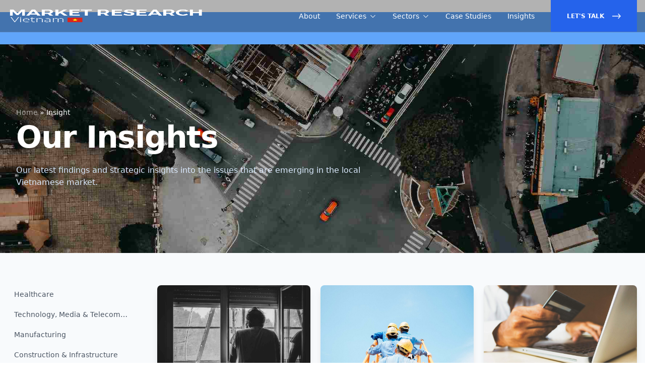

--- FILE ---
content_type: text/html; charset=UTF-8
request_url: https://www.researchinvietnam.com/insight/index/3
body_size: 8914
content:
<!doctype html>
<html class="no-js" lang="en">
    <head>
        <!-- title -->
        <title>
              Vietnam Business Insights and News
        </title>
        <meta charset="utf-8">
        <meta http-equiv="X-UA-Compatible" content="IE=edge" />
        <meta name="viewport" content="width=device-width,initial-scale=1.0" />
                    <!-- description -->
            <meta name="description" content="  Our latest insights and perspectives on the up-to-date industry issues and developments in Vietnam support clients in addressing their business problems.
"/>
            <meta name='robots' content='index, follow, max-image-preview:large, max-snippet:-1, max-video-preview:-1' />
                <!-- keywords -->
        <meta name="keywords" content="">
                <!-- start google script -->
        <!-- Google Tag Manager -->
<script>(function(w,d,s,l,i){w[l]=w[l]||[];w[l].push({'gtm.start':
new Date().getTime(),event:'gtm.js'});var f=d.getElementsByTagName(s)[0],
j=d.createElement(s),dl=l!='dataLayer'?'&l='+l:'';j.async=true;j.src=
'https://www.googletagmanager.com/gtm.js?id='+i+dl;f.parentNode.insertBefore(j,f);
})(window,document,'script','dataLayer','GTM-5XL9XKV');</script>
<!-- End Google Tag Manager -->

<meta name="google-site-verification" content="6zSHY2xuGdNI2GEVdbJnWagdWEYb0zJkGxRzm70cuBQ" />
<meta name="google-site-verification" content="SXJRC3kGtaNick5Qc-ZiteYRlqLGAL0FFIkHpO3AwRA" />


<!-- Global site tag (gtag.js) - Google Analytics -->
<script async src="https://www.googletagmanager.com/gtag/js?id=UA-33310808-1"></script>
<script>
  window.dataLayer = window.dataLayer || [];
  function gtag(){dataLayer.push(arguments);}
  gtag('js', new Date());

  gtag('config', 'UA-33310808-1');
</script>
        <!-- end google script -->
            <!-- prod:frontend.css -->
    <!-- endbuild -->
        <link rel="shortcut icon" href="/images/ycp-favicon.png">
                <script src="https://unpkg.com/phosphor-icons"></script>
        <link
            rel="stylesheet"
            href="https://unpkg.com/browse/swiper/swiper-bundle.min.css"
        />
        
                <script>
            document.addEventListener("DOMContentLoaded", function() {
                var canonicalLink = document.querySelector("#canonical-link");
                var pageNumber = 3;

                if (pageNumber !== null && pageNumber !== 1) {
                    var pathParts = "https://www.researchinvietnam.com/insight/index/3" .split("/" + pageNumber);
                    var modifiedUrl = pathParts[0];
                    canonicalLink.href = modifiedUrl;
                }
            });
        </script>

        <link id="canonical-link" rel="canonical" href="https://www.researchinvietnam.com/insight/index/3">
        <link rel="alternate" href="https://www.researchinvietnam.com/insight/index/3" Hreflang="x-default" />​
        <style>
            .tes {
    font-family: Sans-Serif;
}

.menu ul {
  list-style-type: none;
  margin: 0;
  padding: 0;
}

.menu li {
    padding: 8px;
    margin-bottom: 7px;
    background-color: #0D3BA1;
    color: #ffffff;
    box-shadow: 0 1px 3px rgba(0,0,0,0.12), 0 1px 2px rgba(0,0,0,0.24);
}

.menu li:hover {
  background-color: #0099cc;
}

h2 {
    font-weight: bold;
    font-size: 19px;
}
            [x-cloak] {
                display: none !important;
            }
        </style>
        <script src="//www.google.com/recaptcha/api.js?hl=en"></script>
        <script src="https://cdn.tailwindcss.com?plugins=forms,typography,aspect-ratio"></script>
        <script defer src="https://unpkg.com/alpinejs@3.10.3/dist/cdn.min.js"></script>
    </head>
    <body>
        <!-- Google Tag Manager (noscript) -->
    <noscript><iframe src="https://www.googletagmanager.com/ns.html?id=GTM-W6CPVZR"
                      height="0" width="0" style="display:none;visibility:hidden"></iframe></noscript>
    <!-- End Google Tag Manager (noscript) -->
            <!-- start header -->
        <div x-data="{ isOpen: false }">
	<nav class="fixed z-50 top-0 w-full h-16 text-sm backdrop-blur flex items-center w-full bg-black/30 border-b border-white/10" :class="isOpen ? 'bg-slate-900/90' : 'bg-black/30'">
		<div class="flex justify-between w-full max-w-7xl h-full mx-auto px-4">
			<div class="flex justify-start gap-2 items-center">
				<button type="button" @click="isOpen = !isOpen" aria-label="Toggle Navigation" class="text-xl md:hidden md:text-3xl text-white">
					<template x-if="!isOpen">
						<i class="ph-list"></i>
					</template>
					<template x-if="isOpen">
						<i class="ph-x"></i>
					</template>
				</button>
				<a href="/" class="flex items-center">
											<img src="/uploads/country/logo/5f1a7d9f769a5205374265.png" class="h-6 md:h-8 w-full" alt="Market Research Vietnam Logo"></a>
						</div>
		<a href="/contact" class="text-xs md:hidden w-max inline-flex gap-2 items-center justify-center px-4 py-2 border border-transparent font-medium text-white bg-blue-600 hover:bg-blue-700">
			Contact Us
			<i class="ph-arrow-right-bold"></i>
		</a>
	</a>

	<div class="hidden md:flex items-center space-x-8 text-white font-medium">
		<a href="/about">About</a>
		<div class="relative group">
			<a href="/services" class="space-x-1.5 flex items-center">
				<span>Services</span>
				<i class="ph-caret-down"></i>
			</a>
			<div class="absolute pt-2 pointer-events-none group-hover:pointer-events-auto top-full text-black">
				<div class="bg-white divide-y shadow-md text-primary flex transition-all invisible rounded-lg group-hover:opacity-100 opacity-0 duration-300 translate-y-6 group-hover:translate-y-0 group-hover:visible -ml-1.5 flex-col w-64 overflow-hidden">
					                           <a class="px-4 py-2 font-normal text-slate-600 text-sm hover:bg-blue-600 hover:text-white transition-colors duration-300" href="/services/consulting">
                Business Consulting
              </a>
                          <a class="px-4 py-2 font-normal text-slate-600 text-sm hover:bg-blue-600 hover:text-white transition-colors duration-300" href="/services/customer-research">
                Customer Research
              </a>
                          <a class="px-4 py-2 font-normal text-slate-600 text-sm hover:bg-blue-600 hover:text-white transition-colors duration-300" href="/services/merger-and-acquisition">
                Mergers and Acquisitions
              </a>
                          <a class="px-4 py-2 font-normal text-slate-600 text-sm hover:bg-blue-600 hover:text-white transition-colors duration-300" href="/services/competitor-research">
                Competitor Research
              </a>
                          <a class="px-4 py-2 font-normal text-slate-600 text-sm hover:bg-blue-600 hover:text-white transition-colors duration-300" href="/services/operation-support">
                Operation Support
              </a>
                          <a class="px-4 py-2 font-normal text-slate-600 text-sm hover:bg-blue-600 hover:text-white transition-colors duration-300" href="/services/market-research">
                Market Research
              </a>
                      				</div>
			</div>
		</div>
		<div class="relative group">
			<a href="/industry" class="space-x-1.5 flex items-center">
				<span>Sectors</span>
				<i class="ph-caret-down"></i>
			</a>
			<div class="absolute pt-2 pointer-events-none group-hover:pointer-events-auto top-full text-black">
				<div class="bg-white divide-y shadow-md text-primary flex transition-all invisible rounded-lg group-hover:opacity-100 opacity-0 duration-300 translate-y-6 group-hover:translate-y-0 group-hover:visible -ml-1.5 flex-col w-64 overflow-hidden">
					                          <a class="px-4 py-2 font-normal text-slate-600 text-sm hover:bg-blue-600 hover:text-white transition-colors duration-300" href="/industry/manufacturing">
                Manufacturing
              </a>
                          <a class="px-4 py-2 font-normal text-slate-600 text-sm hover:bg-blue-600 hover:text-white transition-colors duration-300" href="/industry/technology-media-telecommunications">
                Technology, Media &amp; Telecommunications
              </a>
                          <a class="px-4 py-2 font-normal text-slate-600 text-sm hover:bg-blue-600 hover:text-white transition-colors duration-300" href="/industry/aerospace-defense">
                Aerospace &amp; Defense
              </a>
                          <a class="px-4 py-2 font-normal text-slate-600 text-sm hover:bg-blue-600 hover:text-white transition-colors duration-300" href="/industry/chemical-energy">
                Chemical &amp; Energy
              </a>
                          <a class="px-4 py-2 font-normal text-slate-600 text-sm hover:bg-blue-600 hover:text-white transition-colors duration-300" href="/industry/automotive-mobility">
                Automotive &amp; Mobility
              </a>
                          <a class="px-4 py-2 font-normal text-slate-600 text-sm hover:bg-blue-600 hover:text-white transition-colors duration-300" href="/industry/healthcare">
                Healthcare
              </a>
                          <a class="px-4 py-2 font-normal text-slate-600 text-sm hover:bg-blue-600 hover:text-white transition-colors duration-300" href="/industry/private-equity-investment">
                Private Equity &amp; Investment
              </a>
                          <a class="px-4 py-2 font-normal text-slate-600 text-sm hover:bg-blue-600 hover:text-white transition-colors duration-300" href="/industry/construction-infrastructure">
                Construction &amp; Infrastructure
              </a>
                          <a class="px-4 py-2 font-normal text-slate-600 text-sm hover:bg-blue-600 hover:text-white transition-colors duration-300" href="/industry/consumer-retail">
                Consumer &amp; Retail
              </a>
                          <a class="px-4 py-2 font-normal text-slate-600 text-sm hover:bg-blue-600 hover:text-white transition-colors duration-300" href="/industry/financial-services">
                Financial Services
              </a>
                      				</div>
			</div>
		</div>
		<a href="/case-study/index">Case Studies</a>
		<a href="/insight/index">Insights</a>
		<a href="/contact" class="text-xs bg-blue-600 inline-flex items-center space-x-4 px-8 font-semibold h-full text-white uppercase">
			<span>Let's Talk</span>
			<svg class="fill-current h-5" xmlns="http://www.w3.org/2000/svg" viewbox="0 0 448 512">
				<path d="M311.03 131.515l-7.071 7.07c-4.686 4.686-4.686 12.284 0 16.971L387.887 239H12c-6.627 0-12 5.373-12 12v10c0 6.627 5.373 12 12 12h375.887l-83.928 83.444c-4.686 4.686-4.686 12.284 0 16.971l7.071 7.07c4.686 4.686 12.284 4.686 16.97 0l116.485-116c4.686-4.686 4.686-12.284 0-16.971L328 131.515c-4.686-4.687-12.284-4.687-16.97 0z"/>
			</svg>
		</a>
	</div>
</div></nav><div x-cloak x-show="isOpen" @click.away="isOpen = false" class="fixed z-50 w-full top-16 md:hidden bg-slate-900/90 backdrop-blur h-full overflow-y-scroll pb-16" id="mobile-menu">
<div
	class="px-2 pt-2 pb-3 space-y-1">
	<!-- Current: "bg-slate-900 text-white", Default: "text-slate-300 hover:bg-slate-700 hover:text-white" -->
	<a href="/about" class="text-slate-300 hover:bg-slate-700 hover:text-white block px-2 py-2 rounded-md text-base font-medium">About</a>
	<a href="/services" class="text-slate-300 hover:bg-slate-700 hover:text-white block px-2 py-2 rounded-md text-base font-medium">Services</a>
	<div class="flex flex-col text-white/60 bg-slate-800/90 rounded-lg py-2">
      			<a class="px-5 py-2 text-sm" href="/services/consulting">
				Business Consulting
			</a>
					<a class="px-5 py-2 text-sm" href="/services/customer-research">
				Customer Research
			</a>
					<a class="px-5 py-2 text-sm" href="/services/merger-and-acquisition">
				Mergers and Acquisitions
			</a>
					<a class="px-5 py-2 text-sm" href="/services/competitor-research">
				Competitor Research
			</a>
					<a class="px-5 py-2 text-sm" href="/services/operation-support">
				Operation Support
			</a>
					<a class="px-5 py-2 text-sm" href="/services/market-research">
				Market Research
			</a>
		  
	</div>
	<a href="/industry" class="text-slate-300 hover:bg-slate-700 hover:text-white block px-2 py-2 rounded-md text-base font-medium">Sectors</a>
	<div class="flex flex-col text-white/60 bg-slate-800/90 rounded-lg py-2">
                  <a class="px-5 py-2 text-sm" href="/industry/manufacturing">
          Manufacturing
        </a>
		          <a class="px-5 py-2 text-sm" href="/industry/technology-media-telecommunications">
          Technology, Media &amp; Telecommunications
        </a>
		          <a class="px-5 py-2 text-sm" href="/industry/aerospace-defense">
          Aerospace &amp; Defense
        </a>
		          <a class="px-5 py-2 text-sm" href="/industry/chemical-energy">
          Chemical &amp; Energy
        </a>
		          <a class="px-5 py-2 text-sm" href="/industry/automotive-mobility">
          Automotive &amp; Mobility
        </a>
		          <a class="px-5 py-2 text-sm" href="/industry/healthcare">
          Healthcare
        </a>
		          <a class="px-5 py-2 text-sm" href="/industry/private-equity-investment">
          Private Equity &amp; Investment
        </a>
		          <a class="px-5 py-2 text-sm" href="/industry/construction-infrastructure">
          Construction &amp; Infrastructure
        </a>
		          <a class="px-5 py-2 text-sm" href="/industry/consumer-retail">
          Consumer &amp; Retail
        </a>
		          <a class="px-5 py-2 text-sm" href="/industry/financial-services">
          Financial Services
        </a>
		      	</div>
	<a href="/case-study/index" class="text-slate-300 hover:bg-slate-700 hover:text-white block px-2 py-2 rounded-md text-base font-medium">Case Studies</a>
	<a href="/insight/index" class="text-slate-300 hover:bg-slate-700 hover:text-white block px-2 py-2 rounded-md text-base font-medium">Insights</a>
	<a href="/contact" class="hidden w-full md:flex items-center justify-center px-4 py-2 border border-transparent rounded-md shadow-sm text-base font-medium text-white bg-blue-600 hover:bg-blue-700">
		Let's Talk!
	</a>
</div></div></div>
        <!-- end header -->

        
    <header class="relative bg-blue-400 pt-16">
        <div class="absolute inset-0">
                          <img class="w-full h-full object-cover" src="/uploads/insight/home/header/64ee322a08604137673900.jpeg" alt="Vietnam">
                        
            <div class="absolute inset-0 bg-blue-400 mix-blend-multiply" aria-hidden="true"></div>
        </div>
        <div class="relative max-w-7xl mx-auto py-24 px-4 sm:py-32 sm:px-6 lg:px-8">
            <ol itemscope itemtype="http://schema.org/BreadcrumbList" class="flex mb-3 items-center text-white space-x-1 text-sm leading-none">
                <li itemprop="itemListElement" itemscope itemtype="http://schema.org/ListItem">
                    <a itemscope itemtype="http://schema.org/ListItem"
                        itemprop="item" href="/" itemid="/">
                        <span itemprop="name" class="text-white/60 hover:text-white">Home</span>
                    </a>
                    <meta itemprop="position" content="1">
                </li>
                                    <span class="text-white"> » </span>
                    <li itemprop="itemListElement" itemscope itemtype="http://schema.org/ListItem">
                        <span itemprop="name" class="text-white">Insight</span>
                        <meta itemprop="position" content="2">
                    </li>
                            </ol>
                          <h1 class="font-bold tracking-tight text-white text-5xl sm:tracking-tight lg:text-6xl lg:tracking-tight">Our Insights</h1>
              <p class="mt-3 md:mt-6 text-blue-100 max-w-3xl">Our latest findings and strategic insights into the issues that are emerging in the local Vietnamese market.</p>
                        
        </div>
    </header>

    <section class="relative bg-slate-50 pt-10 md:pt-16">
                    <div class="relative max-w-7xl mx-auto px-4">

            <div class="md:flex items-start space-y-8 md:space-y-0 md:space-x-10">
                <nav class="md:w-64 space-y-1 md:sticky top-20 h-full" aria-label="Sidebar">
                    <!-- Current: "bg-gray-100 text-gray-900", Default: "text-gray-600 hover:bg-gray-50 hover:text-gray-900" -->
                                                                <a href="/insight/category/healthcare" class=" text-gray-600 hover:bg-gray-50 hover:text-gray-900 group flex items-center px-3 py-2 text-sm font-medium rounded-md">
                          <span class="truncate">Healthcare</span>
                      </a>
                                                                <a href="/insight/category/technology-media-telecommunications" class=" text-gray-600 hover:bg-gray-50 hover:text-gray-900 group flex items-center px-3 py-2 text-sm font-medium rounded-md">
                          <span class="truncate">Technology, Media &amp; Telecommunications</span>
                      </a>
                                                                <a href="/insight/category/manufacturing" class=" text-gray-600 hover:bg-gray-50 hover:text-gray-900 group flex items-center px-3 py-2 text-sm font-medium rounded-md">
                          <span class="truncate">Manufacturing</span>
                      </a>
                                                                <a href="/insight/category/construction-infrastructure" class=" text-gray-600 hover:bg-gray-50 hover:text-gray-900 group flex items-center px-3 py-2 text-sm font-medium rounded-md">
                          <span class="truncate">Construction &amp; Infrastructure</span>
                      </a>
                                                                <a href="/insight/category/chemical-energy" class=" text-gray-600 hover:bg-gray-50 hover:text-gray-900 group flex items-center px-3 py-2 text-sm font-medium rounded-md">
                          <span class="truncate">Chemical &amp; Energy</span>
                      </a>
                                                                <a href="/insight/category/consumer-retail" class=" text-gray-600 hover:bg-gray-50 hover:text-gray-900 group flex items-center px-3 py-2 text-sm font-medium rounded-md">
                          <span class="truncate">Consumer &amp; Retail</span>
                      </a>
                                                                <a href="/insight/category/automotive-mobility" class=" text-gray-600 hover:bg-gray-50 hover:text-gray-900 group flex items-center px-3 py-2 text-sm font-medium rounded-md">
                          <span class="truncate">Automotive &amp; Mobility</span>
                      </a>
                                                                <a href="/insight/category/private-equity-investment" class=" text-gray-600 hover:bg-gray-50 hover:text-gray-900 group flex items-center px-3 py-2 text-sm font-medium rounded-md">
                          <span class="truncate">Private Equity &amp; Investment</span>
                      </a>
                                                                <a href="/insight/category/financial-services" class=" text-gray-600 hover:bg-gray-50 hover:text-gray-900 group flex items-center px-3 py-2 text-sm font-medium rounded-md">
                          <span class="truncate">Financial Services</span>
                      </a>
                                                                <a href="/insight/category/e-commerce" class=" text-gray-600 hover:bg-gray-50 hover:text-gray-900 group flex items-center px-3 py-2 text-sm font-medium rounded-md">
                          <span class="truncate">E-Commerce</span>
                      </a>
                                                                <a href="/insight/category/logistics" class=" text-gray-600 hover:bg-gray-50 hover:text-gray-900 group flex items-center px-3 py-2 text-sm font-medium rounded-md">
                          <span class="truncate">Logistics</span>
                      </a>
                                                                <a href="/insight/category/entertainment" class=" text-gray-600 hover:bg-gray-50 hover:text-gray-900 group flex items-center px-3 py-2 text-sm font-medium rounded-md">
                          <span class="truncate">Entertainment</span>
                      </a>
                                                                <a href="/insight/category/aerospace-defense" class=" text-gray-600 hover:bg-gray-50 hover:text-gray-900 group flex items-center px-3 py-2 text-sm font-medium rounded-md">
                          <span class="truncate">Aerospace &amp; Defense</span>
                      </a>
                                                                <a href="/insight/category/mining-metals" class=" text-gray-600 hover:bg-gray-50 hover:text-gray-900 group flex items-center px-3 py-2 text-sm font-medium rounded-md">
                          <span class="truncate">Mining &amp; Metals</span>
                      </a>
                                                                <a href="/insight/category/oil-gas" class=" text-gray-600 hover:bg-gray-50 hover:text-gray-900 group flex items-center px-3 py-2 text-sm font-medium rounded-md">
                          <span class="truncate">Oil &amp; Gas</span>
                      </a>
                                                                <a href="/insight/category/agriculture" class=" text-gray-600 hover:bg-gray-50 hover:text-gray-900 group flex items-center px-3 py-2 text-sm font-medium rounded-md">
                          <span class="truncate">Agriculture</span>
                      </a>
                                                                <a href="/insight/category/restaurant" class=" text-gray-600 hover:bg-gray-50 hover:text-gray-900 group flex items-center px-3 py-2 text-sm font-medium rounded-md">
                          <span class="truncate">Restaurant</span>
                      </a>
                                                                <a href="/insight/category/building-materials" class=" text-gray-600 hover:bg-gray-50 hover:text-gray-900 group flex items-center px-3 py-2 text-sm font-medium rounded-md">
                          <span class="truncate">Building Materials</span>
                      </a>
                                                                <a href="/insight/category/consumer-products" class=" text-gray-600 hover:bg-gray-50 hover:text-gray-900 group flex items-center px-3 py-2 text-sm font-medium rounded-md">
                          <span class="truncate">Consumer Products</span>
                      </a>
                                                                <a href="/insight/category/food-services" class=" text-gray-600 hover:bg-gray-50 hover:text-gray-900 group flex items-center px-3 py-2 text-sm font-medium rounded-md">
                          <span class="truncate">Food Services</span>
                      </a>
                                                                <a href="/insight/category/fintech" class=" text-gray-600 hover:bg-gray-50 hover:text-gray-900 group flex items-center px-3 py-2 text-sm font-medium rounded-md">
                          <span class="truncate">Fintech</span>
                      </a>
                                                                <a href="/insight/category/banking" class=" text-gray-600 hover:bg-gray-50 hover:text-gray-900 group flex items-center px-3 py-2 text-sm font-medium rounded-md">
                          <span class="truncate">Banking</span>
                      </a>
                                                                <a href="/insight/category/public-sector" class=" text-gray-600 hover:bg-gray-50 hover:text-gray-900 group flex items-center px-3 py-2 text-sm font-medium rounded-md">
                          <span class="truncate">Public Sector</span>
                      </a>
                                                                <a href="/insight/category/transportation-logistics" class=" text-gray-600 hover:bg-gray-50 hover:text-gray-900 group flex items-center px-3 py-2 text-sm font-medium rounded-md">
                          <span class="truncate">Transportation &amp; Logistics</span>
                      </a>
                                                                <a href="/insight/category/smart-city" class=" text-gray-600 hover:bg-gray-50 hover:text-gray-900 group flex items-center px-3 py-2 text-sm font-medium rounded-md">
                          <span class="truncate">Smart City</span>
                      </a>
                                                                <a href="/insight/category/real-estate" class=" text-gray-600 hover:bg-gray-50 hover:text-gray-900 group flex items-center px-3 py-2 text-sm font-medium rounded-md">
                          <span class="truncate">Real Estate</span>
                      </a>
                                                                <a href="/insight/category/lubricants" class=" text-gray-600 hover:bg-gray-50 hover:text-gray-900 group flex items-center px-3 py-2 text-sm font-medium rounded-md">
                          <span class="truncate">Lubricants</span>
                      </a>
                                    </nav>
                <div class="md:flex-1 grid gap-5 lg:grid-cols-3">
                                    <a href="https://www.researchinvietnam.com/insight/post-pandemic-lifestyle-trends-in-vietnam" class="flex flex-col rounded-lg shadow-lg overflow-hidden group">
                        <div class="flex-shrink-0 overflow-hidden">
                            <img class="h-48 w-full object-cover group-hover:scale-110 transition-transform duration-300" src="/uploads/thumbnail/posts/64ef47d031e31716731121.jpg" alt="post-pandemic lifestyle in vietnam">

                        </div>
                        <div class="relative flex-1 bg-white px-6 py-5 flex flex-col justify-between">
                            <p class="absolute top-0 -translate-y-1/2 left-5 text-sm font-medium text-blue-600">
                                <span class="inline-flex items-center px-2 border-4 border-white py-0.5 rounded-full text-xs font-medium bg-blue-100 text-blue-800"> Consumer &amp; Retail </span>
                            </p>
                            <div class="flex-1">
                                <div>
                                    <p class="text-xl md:text-lg font-semibold group-hover:underline md:leading-tight">Post-Pandemic Lifestyle Trends in Vietnam</p>
                                    <p class="mt-3 text-slate-500 text-sm line-clamp-2">How consumer spending has changed in Vietnam and the lifestyle trends dominating their post-pandemic economy.</p>
                                </div>
                            </div>
                            <div class="mt-6 flex justify-between items-center text-sm">
                                <span class="inline-flex space-x-1.5 items-center">
                                    <i class="ph-calendar-blank-bold text-blue-600"></i>
                                    <span class="text-xs text-slate-500">14 Nov 2022</span>
                                </span>
                                <span class="inline-flex space-x-2.5 items-center text-blue-600">
                                    <span class="underline">Read more</span>
                                    <i class="ph-arrow-right-bold group-hover:translate-x-1 transition-transform duration-300"></i>
                                </span>
                            </div>
                        </div>
                    </a>
                                    <a href="https://www.researchinvietnam.com/insight/growth-of-the-construction-industry-in-vietnam" class="flex flex-col rounded-lg shadow-lg overflow-hidden group">
                        <div class="flex-shrink-0 overflow-hidden">
                            <img class="h-48 w-full object-cover group-hover:scale-110 transition-transform duration-300" src="/uploads/thumbnail/posts/64ef434380122558088818.jpg" alt="Vietnam Residential">

                        </div>
                        <div class="relative flex-1 bg-white px-6 py-5 flex flex-col justify-between">
                            <p class="absolute top-0 -translate-y-1/2 left-5 text-sm font-medium text-blue-600">
                                <span class="inline-flex items-center px-2 border-4 border-white py-0.5 rounded-full text-xs font-medium bg-blue-100 text-blue-800"> Construction &amp; Infrastructure </span>
                            </p>
                            <div class="flex-1">
                                <div>
                                    <p class="text-xl md:text-lg font-semibold group-hover:underline md:leading-tight">The Growth of the Construction Industry in Vietnam</p>
                                    <p class="mt-3 text-slate-500 text-sm line-clamp-2">How the growth of Vietnam’s construction industry can continue, and what the public and private sectors do to increase its productivity</p>
                                </div>
                            </div>
                            <div class="mt-6 flex justify-between items-center text-sm">
                                <span class="inline-flex space-x-1.5 items-center">
                                    <i class="ph-calendar-blank-bold text-blue-600"></i>
                                    <span class="text-xs text-slate-500">20 Oct 2022</span>
                                </span>
                                <span class="inline-flex space-x-2.5 items-center text-blue-600">
                                    <span class="underline">Read more</span>
                                    <i class="ph-arrow-right-bold group-hover:translate-x-1 transition-transform duration-300"></i>
                                </span>
                            </div>
                        </div>
                    </a>
                                    <a href="https://www.researchinvietnam.com/insight/the-growth-of-e-commerce-in-vietnam-in-2022" class="flex flex-col rounded-lg shadow-lg overflow-hidden group">
                        <div class="flex-shrink-0 overflow-hidden">
                            <img class="h-48 w-full object-cover group-hover:scale-110 transition-transform duration-300" src="/uploads/thumbnail/posts/64eeea029c377755817704.jpeg" alt="E-commerce in Vietnam">

                        </div>
                        <div class="relative flex-1 bg-white px-6 py-5 flex flex-col justify-between">
                            <p class="absolute top-0 -translate-y-1/2 left-5 text-sm font-medium text-blue-600">
                                <span class="inline-flex items-center px-2 border-4 border-white py-0.5 rounded-full text-xs font-medium bg-blue-100 text-blue-800"> Consumer &amp; Retail </span>
                            </p>
                            <div class="flex-1">
                                <div>
                                    <p class="text-xl md:text-lg font-semibold group-hover:underline md:leading-tight">The Growth of E-commerce in Vietnam in 2022</p>
                                    <p class="mt-3 text-slate-500 text-sm line-clamp-2">What else is in store for Vietnam’s e-commerce sector in 2022? We look at the current trends that are driving the sector’s growth and other potential opportunities for key players in this space.</p>
                                </div>
                            </div>
                            <div class="mt-6 flex justify-between items-center text-sm">
                                <span class="inline-flex space-x-1.5 items-center">
                                    <i class="ph-calendar-blank-bold text-blue-600"></i>
                                    <span class="text-xs text-slate-500">05 Oct 2022</span>
                                </span>
                                <span class="inline-flex space-x-2.5 items-center text-blue-600">
                                    <span class="underline">Read more</span>
                                    <i class="ph-arrow-right-bold group-hover:translate-x-1 transition-transform duration-300"></i>
                                </span>
                            </div>
                        </div>
                    </a>
                                    <a href="https://www.researchinvietnam.com/insight/the-current-outlook-for-vietnam-ev-market" class="flex flex-col rounded-lg shadow-lg overflow-hidden group">
                        <div class="flex-shrink-0 overflow-hidden">
                            <img class="h-48 w-full object-cover group-hover:scale-110 transition-transform duration-300" src="/uploads/thumbnail/posts/64eeec931b0d3017398381.jpeg" alt="Vietnam’s EV Market">

                        </div>
                        <div class="relative flex-1 bg-white px-6 py-5 flex flex-col justify-between">
                            <p class="absolute top-0 -translate-y-1/2 left-5 text-sm font-medium text-blue-600">
                                <span class="inline-flex items-center px-2 border-4 border-white py-0.5 rounded-full text-xs font-medium bg-blue-100 text-blue-800"> Automotive &amp; Mobility </span>
                            </p>
                            <div class="flex-1">
                                <div>
                                    <p class="text-xl md:text-lg font-semibold group-hover:underline md:leading-tight">The Current Outlook for Vietnam’s EV Market</p>
                                    <p class="mt-3 text-slate-500 text-sm line-clamp-2">What does the future of electric vehicles in Vietnam look like, and what are the current and possible opportunities in the electric vehicle market?</p>
                                </div>
                            </div>
                            <div class="mt-6 flex justify-between items-center text-sm">
                                <span class="inline-flex space-x-1.5 items-center">
                                    <i class="ph-calendar-blank-bold text-blue-600"></i>
                                    <span class="text-xs text-slate-500">14 Sep 2022</span>
                                </span>
                                <span class="inline-flex space-x-2.5 items-center text-blue-600">
                                    <span class="underline">Read more</span>
                                    <i class="ph-arrow-right-bold group-hover:translate-x-1 transition-transform duration-300"></i>
                                </span>
                            </div>
                        </div>
                    </a>
                                    <a href="https://www.researchinvietnam.com/insight/the-state-of-renewable-energy-in-vietnam-in-2022" class="flex flex-col rounded-lg shadow-lg overflow-hidden group">
                        <div class="flex-shrink-0 overflow-hidden">
                            <img class="h-48 w-full object-cover group-hover:scale-110 transition-transform duration-300" src="/uploads/thumbnail/posts/64ef12ab77de9469760866.jpeg" alt="Renewable Energy in Vietnam">

                        </div>
                        <div class="relative flex-1 bg-white px-6 py-5 flex flex-col justify-between">
                            <p class="absolute top-0 -translate-y-1/2 left-5 text-sm font-medium text-blue-600">
                                <span class="inline-flex items-center px-2 border-4 border-white py-0.5 rounded-full text-xs font-medium bg-blue-100 text-blue-800"> Chemical &amp; Energy </span>
                            </p>
                            <div class="flex-1">
                                <div>
                                    <p class="text-xl md:text-lg font-semibold group-hover:underline md:leading-tight">The State of Renewable Energy in Vietnam in 2022</p>
                                    <p class="mt-3 text-slate-500 text-sm line-clamp-2">How renewable energy investments in Vietnam can expand and inspire other Southeast Asian countries</p>
                                </div>
                            </div>
                            <div class="mt-6 flex justify-between items-center text-sm">
                                <span class="inline-flex space-x-1.5 items-center">
                                    <i class="ph-calendar-blank-bold text-blue-600"></i>
                                    <span class="text-xs text-slate-500">22 Aug 2022</span>
                                </span>
                                <span class="inline-flex space-x-2.5 items-center text-blue-600">
                                    <span class="underline">Read more</span>
                                    <i class="ph-arrow-right-bold group-hover:translate-x-1 transition-transform duration-300"></i>
                                </span>
                            </div>
                        </div>
                    </a>
                                            </div>
        </div>
            <div class="flex justify-center pt-10">
        <nav class="relative z-0 inline-flex rounded-md shadow-sm -space-x-px pt-10" aria-label="Pagination">
                            <a id="prev-page-link" href="/insight/index/2" class="relative inline-flex items-center px-2 py-2 rounded-l-md border border-gray-300 bg-white text-sm font-medium text-gray-500 hover:bg-gray-50">
                    <span class="sr-only">Previous</span>
                    <!-- Heroicon name: solid/chevron-left -->
                    <svg class="h-5 w-5" xmlns="http://www.w3.org/2000/svg" viewBox="0 0 20 20" fill="currentColor" aria-hidden="true">
                        <path fill-rule="evenodd" d="M12.707 5.293a1 1 0 010 1.414L9.414 10l3.293 3.293a1 1 0 01-1.414 1.414l-4-4a1 1 0 010-1.414l4-4a1 1 0 011.414 0z" clip-rule="evenodd" />
                    </svg>
                </a>
                                                            <a href="/insight/index" class="bg-white border-gray-300 text-gray-500 hover:bg-gray-50 relative inline-flex items-center px-4 py-2 border text-sm font-medium"> 1 </a>
                                                                <a href="/insight/index/2" class="bg-white border-gray-300 text-gray-500 hover:bg-gray-50 relative inline-flex items-center px-4 py-2 border text-sm font-medium"> 2 </a>
                                                                <a href="#" aria-current="page" class="z-10 bg-blue-50 border-blue-500 text-blue-600 relative inline-flex items-center px-4 py-2 border text-sm font-medium"> 3 </a>
                                                                <a href="/insight/index/4" class="bg-white border-gray-300 text-gray-500 hover:bg-gray-50 relative inline-flex items-center px-4 py-2 border text-sm font-medium"> 4 </a>
                                                                <a href="/insight/index/5" class="bg-white border-gray-300 text-gray-500 hover:bg-gray-50 relative inline-flex items-center px-4 py-2 border text-sm font-medium"> 5 </a>
                                                    <a id="next-page-link" href="/insight/index/4" class="relative inline-flex items-center px-2 py-2 rounded-r-md border border-gray-300 bg-white text-sm font-medium text-gray-500 hover:bg-gray-50">
                <span class="sr-only">Next</span>
                <!-- Heroicon name: solid/chevron-right -->
                <svg class="h-5 w-5" xmlns="http://www.w3.org/2000/svg" viewBox="0 0 20 20" fill="currentColor" aria-hidden="true">
                    <path fill-rule="evenodd" d="M7.293 14.707a1 1 0 010-1.414L10.586 10 7.293 6.707a1 1 0 011.414-1.414l4 4a1 1 0 010 1.414l-4 4a1 1 0 01-1.414 0z" clip-rule="evenodd" />
                </svg>
            </a>
                    </nav>
    </div>

    <script>
        // Check if the "Next" link is defined
        var nextPageLink = document.getElementById('next-page-link');
        if (nextPageLink) {
            // Create a new <link> element
            var linkElement = document.createElement('link');
            linkElement.rel = 'next';
            linkElement.href = nextPageLink.href;

            // Find the <link> element with ID "canonical-link"
            var canonicalLink = document.getElementById('canonical-link');

            // Insert the new <link> element after the canonical link
            canonicalLink.parentNode.insertBefore(linkElement, canonicalLink.nextSibling);
        }
    </script>
    <script>
        var prevPageLink = document.getElementById('prev-page-link');
        if (prevPageLink) {
            var linkElement = document.createElement('link');
            linkElement.rel = 'prev';
            linkElement.href = prevPageLink.href;

            var canonicalLink = document.getElementById('canonical-link');

            canonicalLink.parentNode.insertBefore(linkElement, canonicalLink.nextSibling);
        }
    </script>

                    </div>
    </section>

    <section class="bg-slate-50 py-10 md:py-16">
    <div class="max-w-7xl mx-auto px-4 md:flex space-y-4 md:space-y-0 md:space-x-6">
        <div class="flex-1 rounded-lg overflow-hidden relative">
                            <img class="absolute inset-0 w-full h-full object-cover" src="/images/img34.webp" alt="Our Success Stories">
                <span class="absolute inset-0 w-full h-full bg-blue-700/60"></span>
                <div class="relative p-6 md:p-10 text-white pt-20 md:pt-32">
                    <h3 class="text-3xl md:text-4xl font-bold">Our Success Stories</h3>
                    <p class="opacity-80 mt-3">See how we make impacts to our clients through evidence-based insights and strategy recommendations.</p>
                    <a class="text-sm mt-5 flex items-center space-x-2.5 w-full py-3 px-6 text-center bg-white border transition-colors text-blue-700 border-transparent rounded-md shadow-md font-medium hover:bg-slate-50 sm:inline-flex sm:w-auto"
                       href="/case-study/index">
                        <span>Case Studies</span>
                        <i class="ph-arrow-right-bold"></i>
                    </a>
                </div>
                    </div>
        <div class="flex-1 rounded-lg overflow-hidden relative">
                            <img class="absolute inset-0 w-full h-full object-cover" src="/images/img35.jpg" alt="See Our Services">
                <span class="absolute inset-0 w-full h-full bg-black/60"></span>
                <div class="relative p-6 md:p-10 text-white pt-20 md:pt-32">
                    <h3 class="text-3xl md:text-4xl font-bold">See Our Services</h3>
                    <p class="opacity-80 mt-3">See our offerings to help businesses capturing opportunities and growing revenues in the market.</p>
                    <a class="text-sm mt-5 flex items-center space-x-2.5 w-full py-3 px-6 text-center bg-white border transition-colors text-blue-700 border-transparent rounded-md shadow-md font-medium hover:bg-slate-50 sm:inline-flex sm:w-auto" href="/services">
                        <span>Our Services</span>
                        <i class="ph-arrow-right-bold"></i>
                    </a>
                </div>
                    </div>
    </div>
</section>

    <!-- start parallax hero section -->
            <!-- end parallax hero section -->
        
        <!-- start footer -->
        <footer class="bg-slate-900 py-6">
    <div class="max-w-7xl mx-auto px-4 text-xs text-center font-light text-white/50">
        <p>&copy; 2026 Market Research Vietnam</p>
    </div>
</footer>
        <!-- end footer -->
        <!-- start scroll to top -->
        <a class="scroll-top-arrow" href="javascript:void(0);" aria-label="Scroll to Top"><i class="ti-arrow-up"></i></a>
        <!-- end scroll to top -->
        <!-- javascript libraries -->
            <!-- prod:frontend.js -->
    <!-- endbuild -->
        <script src="https://unpkg.com/browse/swiper/swiper-bundle.min.js"></script>
        <script type="application/ld+json">
        {
            "@context": "https://schema.org",
            "@type": "Organization",
            "url": "https://www.researchinvietnam.com/insight/index/3",
            "name": "Vietnam",
            "logo": "https://www.researchinvietnam.com/uploads/country/logo/5f1a7d9f769a5205374265.png",
            "contactPoint": {
                "@type": "PostalAddress",
                "telephone": "+",
                "contactType": "Customer Service"
            },
            "address": {
                "@type": "PostalAddress",
                "streetAddress": "Suite 704, Satra Dong Khoi Building, 58 Dong Khoi street , District 1, Ho Chi Minh City",
                "addressLocality": "Vietnam",
                "postalCode": "",
                "addressCountry": "VN"
            }
        }
    </script>
        </body>
</html>
